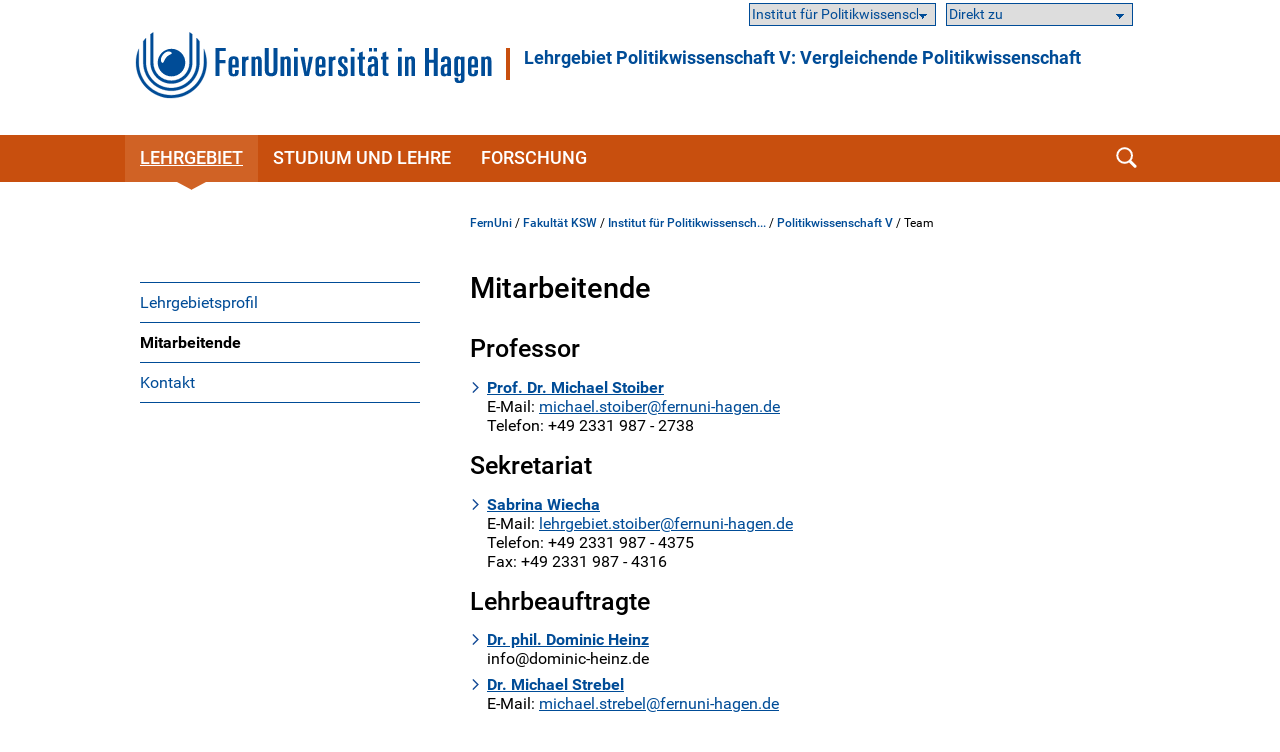

--- FILE ---
content_type: text/html; charset=UTF-8
request_url: https://www.fernuni-hagen.de/polis/lg5/team/
body_size: 31330
content:
<!DOCTYPE html>
<html lang="de">


<head>
    <meta name="GENERATOR" content="IMPERIA 9.2.15" />

    <meta charset="utf-8" />
    <meta http-equiv="X-UA-Compatible" content="IE=edge" />
    <meta name="viewport" content="width=device-width, initial-scale=1" />

    <meta name="description" content=""/>
    <meta name="Keywords" content="" />
    <title>
            Mitarbeitende -
        FernUniversität in Hagen
    </title>
    <meta name="X-Imperia-Live-Info" content="47bcde96-8350-940d-f2f6-206a4271fdd5/1180/68854/68860/237759/69116/71040" />


			


<link href="/static/shared/css/main.css?t=1763454531" rel="stylesheet" media="all" />
<link href="/static/shared/css/slider.css?t=1763454531" rel="stylesheet" media="all" />
<link href="/static/shared/css/responsive.css" rel="stylesheet" media="all" />
<link href="/static/shared/css/map.css" rel="stylesheet" media="all" />
<link href="/static/shared/css/print.css" rel="stylesheet" media="print" />
<link href="/static/shared/css/forms.css" rel="stylesheet" media="screen" />
<link href="/css/bootstrap-icons/bootstrap-icons.min.css" rel="stylesheet">
<script src="/static/shared/js/jquery-3.6.0.min.js"></script>
<script type="module" src="/static/shared/js/fc/widget.module.min.js" async defer></script>
<script nomodule src="/static/shared/js/fc/widget.min.js" async defer></script>







</head>
<body class="ksw">
<!--stopindex-->
	<div id="skipnav" class="noprint">
		<ul>
			<li><a href="#seitentitel">zum Inhalt</a></li>
		</ul>
	</div>



    <header id="fu-header">

        



<div class="fu-container" >
    <div class="fu-row">
        <div class="fu-float-left fu-logo-head">
            <div>
                <a href="/index.shtml">
                    <img src="/static/shared/images/logo_fernuni_hagen.svg" alt="Homepage FernUniversität in Hagen" title="FernUniversität in Hagen" />
                </a>
            </div>
        </div>

        <div class="fu-float-left logoline">
            <span class="logoline-inner">
                <a href="/polis/lg5">Lehrgebiet Politikwissenschaft V: Vergleichende Politikwissenschaft</a>
            </span>
        </div>
    </div>
</div>




        <div class="fu-container" id="fu-mobile-menu">
	<div class="fu-row">
		<div class="fu-col-xs-6 fu-col-sm-6 fu-col-md-6 fu-col-lg-6 fu-align-left">
			<a id="fu-mobile-btn" href="javascript:void(0);" title="Mobile Navigation"><img src="/static/shared/images/icon_menu.svg" alt="Menü Symbol" width="21" height="18" /></a>
		</div>
		<div class="fu-col-xs-6 fu-col-sm-6 fu-col-md-6 fu-col-lg-6 fu-align-right">
			<!-- mobile search icon -->
			<div id="fu-mobile-search-icon-box">
				<a id="fu-mobile-search-icon" href="#"><img src="/static/shared/images/icon_search_blue.svg" alt="Suche einblenden" class="fu-mobile-search-icon" /></a>
			</div>
			<!-- /mobile search icon -->
		</div>
	</div>
</div>

        <nav id="nav-wrapper">
            <div class="fu-container">
                <div class="fu-row">
                    <div class="fu-col-xs-12 fu-clearfix">
                        <div id="nav">
                            <ul class="fu-mainmenu" role="menubar" id="hauptnavigation">
                                            <li class="fu-infoline">
                <div class="fu-row fu-box-infoline">
    <div id="fu-box-audiance" class="fu-col-xs-12 fu-col-md-4 fu-nowrap">
        <select class="fu-select-audiance" onchange="location.href=this.options[this.selectedIndex].value">
            <option value="">Institut für Politikwissenschaft</option>

            <option value="/polis/">Institutshomepage</option>

            <option value="/polis/praesenzen/">Präsenzseminare</option>

        </select>
    </div>
    <div id="fu-box-select-direkt_zu" class="fu-col-xs-12 fu-col-md-4 fu-nowrap">
        <select class="fu-select-direkt_zu" onchange="location.href=this.options[this.selectedIndex].value">
            <option value="">Direkt zu</option>

            <option value="https://moodle-ksw.fernuni-hagen.de/">Moodle</option>

            <option value="https://pos.fernuni-hagen.de/">Prüfungsportal</option>

            <option value="https://vu.fernuni-hagen.de/">Virtueller Studienplatz</option>

            <option value="https://www.ub.fernuni-hagen.de/">Literaturrecherche</option>

        </select>
    </div>
                </div>
            </li>


                                <li class="fu-has-children feu-root-navigation" data-feu-dir="/polis/lg5/" data-sort="100">
                <a class="fu-toggle-arrow fu-arrow-down" href="javascript:void(0);" title="Lehrgebiet Aufklappen" aria-expanded="false">
                    <img src="/static/shared/images/icon_arrow_white_down.svg" title="Lehrgebiet Aufklappen" alt="">
                </a>
                <a class="fu-has-popup" aria-haspopup="true" id="hauptnavigation-punkt-1" href="/polis/lg5/index.shtml" title="Lehrgebiet">Lehrgebiet</a><div class="triangle"><div class="triangle"></div></div><div class="fu-submenu">
    <ul class="fu-submenu-level1">
    
        <li data-feu-dir="/polis/lg5">
            
            <a href="/polis/lg5/profil.shtml" title="Lehrgebietsprofil" class="parent">
                
                    Lehrgebietsprofil
                
            </a>
            
        </li>
    
        <li data-feu-dir="/polis/lg5/team">
            
            <a href="/polis/lg5/team/index.shtml" title="Mitarbeitende" class="parent">
                
                    Mitarbeitende
                
            </a>
            
        </li>
    
        <li data-feu-dir="/polis/lg5">
            
            <a href="/polis/lg5/kontakt.shtml" title="Kontakt" class="parent">
                
                    Kontakt
                
            </a>
            
        </li>
    
    </ul>
</div>
</li><li class="fu-has-children feu-root-navigation" data-feu-dir="/polis/lg5/lehre/" data-sort="200">
                <a class="fu-toggle-arrow fu-arrow-down" href="javascript:void(0);" title="Studium und Lehre Aufklappen" aria-expanded="false">
                    <img src="/static/shared/images/icon_arrow_white_down.svg" title="Studium und Lehre Aufklappen" alt="">
                </a>
                <a class="fu-has-popup" aria-haspopup="true" id="hauptnavigation-punkt-2" href="/polis/lg5/lehre/index.shtml" title="Studium und Lehre">Studium und Lehre</a><div class="triangle"><div class="triangle"></div></div><div class="fu-submenu">
    <ul class="fu-submenu-level1">
    
        <li data-feu-dir="/polis/lg5/lehre">
            
            <a href="/polis/lg5/lehre/abschlussarbeiten.shtml" title="Abschlussarbeiten" class="parent">
                
                    Abschlussarbeiten
                
            </a>
            
        </li>
    
        <li data-feu-dir="/polis/lg5/lehre">
            
            <a href="/polis/lg5/lehre/praesenzseminare.shtml" title="Präsenzseminare" class="parent">
                
                    Präsenzseminare
                
            </a>
            
        </li>
    
    </ul>
</div>
</li><li class="fu-has-children feu-root-navigation" data-feu-dir="/polis/lg5/forschung/" data-sort="300">
                <a class="fu-toggle-arrow fu-arrow-down" href="javascript:void(0);" title="Forschung Aufklappen" aria-expanded="false">
                    <img src="/static/shared/images/icon_arrow_white_down.svg" title="Forschung Aufklappen" alt="">
                </a>
                <a class="fu-has-popup" aria-haspopup="true" id="hauptnavigation-punkt-3" href="/polis/lg5/forschung/index.shtml" title="Forschung">Forschung</a><div class="triangle"><div class="triangle"></div></div><div class="fu-submenu">
    <ul class="fu-submenu-level1">
    
        <li data-feu-dir="/polis/lg5/forschung/projekte">
            
            <a href="/polis/lg5/forschung/projekte/index.shtml" title="Projekte" class="parent">
                
                    Projekte
                
            </a>
            
        </li>
    
        <li data-feu-dir="/polis/lg5/forschung">
            
            <a href="/polis/lg5/forschung/publikationen.shtml" title="Publikationen" class="parent">
                
                    Publikationen
                
            </a>
            
        </li>
    
    </ul>
</div>
</li>
                            </ul>
                        </div>
                        <div id="fu-search-icon-box">
                            <a id="fu-search-icon" href="#"><img src="/static/shared/images/icon_search.svg" alt="Suche einblenden" class="fu-search-icon" /></a>
                        </div>
                    </div>
                </div>
                			<div id="fu-search-form">
				<div class="fu-container">
					<div class="fu-row">
						<div class="fu-col-xs-12">
							<form role="search" method="get" name="search" id="search" action="https://search.fernuni-hagen.de/feu/">
								<input type="text" class="fu-search-input-field" name="query" id="query" size="15" placeholder="Suchbegriff eingeben" tabindex="-1" />
								<input type="hidden" name="page" id="page" value="1" />
								<input type="hidden" name="sort" id="sort" value="mrank" />
								<input type="hidden" name="sortdir" id="sortdir" value="desc" />
								<input type="hidden" name="adsDisplay" id="adsDisplay" value="true" />
								<input type="hidden" name="autoSuggestDisplay" id="autoSuggestDisplay" value="true" />
								<input type="hidden" name="default" id="default" value="AND" />
								<input type="hidden" name="public" id="public" value="true" />
								<input type="hidden" name="relatedQuery" id="relatedQuery" value="false" />
								<input type="hidden" name="sort1" id="sort1" value="relevance" />
								<input type="hidden" name="sortdir1" id="sortdir1" value="desc" />
								<input type="hidden" name="topQuery" id="topQuery" value="false" />
								<input type="hidden" name="tunetemplate" id="tunetemplate" value="WEB" />
		
								<input class="fu-search-submit-button" type="submit" value="Suchen" tabindex="-1" />
							</form>
							<script>
								$(document).ready(function() {
									$('#search').submit(function( event ) {
										if($('#search-query').val() == '') {
										alert( "Bitte einen Suchbegriff in das Suchfeld eingeben!" );
										event.preventDefault();
										}
									});
								});
							</script>
						</div> 
					</div>
				</div>
			</div>
            </div>
        </nav>
    </header>


<div class="fu-container" id="fu-content">
				<div class="fu-row">
					<div class="fu-col-xs-12 fu-clearfix"><!-- tennant: 'shared', realm: 'sidebar', from: 'catmeta', list: 'sidebar_navigation', type: 'content'-->
	<nav id="fu-aside">
    <!-- sidebar -->
    <div aria-label="Untermenü">
        <ul class="fu-sidemenu" role="menu">
        
            <li class="fu-has-children" data-feu-path="/polis/lg5/profil.shtml" data-feu-dir="/polis/lg5" role="menuitem">
                
                <a class="feu-a-submenu" href="/polis/lg5/profil.shtml">
                
                            
                    
                        Lehrgebietsprofil
                    
                </a>
            
        </li>
        
            <li class="fu-has-children" data-feu-path="/polis/lg5/team/index.shtml" data-feu-dir="/polis/lg5/team" role="menuitem">
                
                <a class="feu-a-submenu" href="/polis/lg5/team/index.shtml">
                
                            
                    
                        Mitarbeitende
                    
                </a>
            
        </li>
        
            <li class="fu-has-children" data-feu-path="/polis/lg5/kontakt.shtml" data-feu-dir="/polis/lg5" role="menuitem">
                
                <a class="feu-a-submenu" href="/polis/lg5/kontakt.shtml">
                
                            
                    
                        Kontakt
                    
                </a>
            
        </li>
        
        </ul>
    </div>
    <!-- /sidebar -->
</nav>


<!--startindex-->
            <main id="inhalt" class="fu-main" role="main">
								<!-- tennant: 'lehrgebiete', realm: 'top', from: 'catmeta', list: 'breadcrumb', type: 'content'-->
	<div id="fu-breadcrumb">
<ul id="brotkruemelpfad" class="brotkruemelpfad">
<li><a href="https://www.fernuni-hagen.de">FernUni</a> / </li>
<li><a href="/ksw" title="Fakultät KSW ">Fakultät KSW</a> / </li>
<li><a href="/polis" title="Institut für Politikwissenschaft ">Institut für Politikwissensch...</a> / </li>
<li><a href="/polis/lg5" title="Politikwissenschaft V ">Politikwissenschaft V</a> / </li>
<li>Team</li>
</ul>
</div>
	<!-- tennant: 'lehrgebiete', realm: 'main', from: 'catmeta', list: 'mitarbeiterliste,mitarbeiterseite,show_darstellung_mitarb_pub,autor', type: 'content'-->
            <h1 id="seitentitel">Mitarbeitende</h1>


<!--IACTIVE:puzzler_lehrgebiete_mitarbeiterliste.pl-->
<h2>Professor</h2>
<ul class="fu-link-list">
<!-- michael.stoiber.shtml -->
<li><strong><a href="/polis/lg5/team/michael.stoiber.shtml">Prof. Dr. Michael Stoiber</a></strong><br />E-Mail: <a href="#" data-mt="bWljaGFlbC5zdG9pYmVyQGZlcm51bmktaGFnZW4uZGU=" class="fu-mail">michael.stoiber</a><br />Telefon: +49 2331 987 - 2738</li>
</ul>
<h2>Sekretariat</h2>
<ul class="fu-link-list">
<!-- sabrina.kaestner-sieling.shtml -->
<li><strong><a href="/polis/lg5/team/sabrina.kaestner-sieling.shtml">Sabrina Wiecha</a></strong><br />E-Mail: <a href="#" data-mt="bGVocmdlYmlldC5zdG9pYmVyQGZlcm51bmktaGFnZW4uZGU=" class="fu-mail">lehrgebiet.stoiber</a><br />Telefon: +49 2331 987 - 4375<br />Fax: +49 2331 987 - 4316</li>
</ul>
<h2>Lehrbeauftragte</h2>
<ul class="fu-link-list">
<!-- dominic.heinz.shtml -->
<li><strong><a href="/polis/lg5/team/dominic.heinz.shtml">Dr. phil. Dominic Heinz</a></strong><br />info@dominic-heinz.de</li>
<!-- michael.strebel.shtml -->
<li><strong><a href="/polis/lg5/team/michael.strebel.shtml">Dr. Michael Strebel</a></strong><br />E-Mail: <a href="#" data-mt="bWljaGFlbC5zdHJlYmVsQGZlcm51bmktaGFnZW4uZGU=" class="fu-mail">michael.strebel</a></li>
</ul>
<h2>Wissenschaftliche Mitarbeiterinnen und Mitarbeiter</h2>
<ul class="fu-link-list">
<!-- dennis.kurrek.shtml -->
<li><strong><a href="/polis/lg5/team/dennis.kurrek.shtml">Dennis Kurrek</a></strong><br />E-Mail: <a href="#" data-mt="ZGVubmlzLmt1cnJla0BmZXJudW5pLWhhZ2VuLmRl" class="fu-mail">dennis.kurrek</a><br />Telefon: 02331-9874315</li>
<!-- marco.lipinski.shtml -->
<li><strong><a href="/polis/lg5/team/marco.lipinski.shtml">Marco Lipinski</a></strong><br />E-Mail: <a href="#" data-mt="bWFyY28ubGlwaW5za2lAZmVybnVuaS1oYWdlbi5kZQ==" class="fu-mail">marco.lipinski</a><br />Telefon: 02331-9872560</li>
<!-- galina.selivanova.shtml -->
<li><strong><a href="/polis/lg5/team/galina.selivanova.shtml">Dr. Galina Selivanova</a></strong><br />E-Mail: <a href="#" data-mt="Z2FsaW5hLnNlbGl2YW5vdmFAZmVybnVuaS1oYWdlbi5kZQ==" class="fu-mail">galina.selivanova</a></li>
</ul>
<h2>Wissenschaftliche Online-Tutorinnen und -Tutoren</h2>
<ul class="fu-link-list">
<!-- goenuel.aydin-canpolat.shtml -->
<li><strong><a href="/polis/lg5/team/goenuel.aydin-canpolat.shtml">Dr. Gönül Aydin-Canpolat</a></strong><br />E-Mail: <a href="#" data-mt="Z29lbnVlbC5heWRpbi1jYW5wb2xhdEBmZXJudW5pLWhhZ2VuLmRl" class="fu-mail">goenuel.aydin-canpolat</a></li>
<!-- birthe.gerling.shtml -->
<li><strong><a href="/polis/lg5/team/birthe.gerling.shtml">Adrian Krieger</a></strong><br />E-Mail: <a href="#" data-mt="YWRyaWFuLmtyaWVnZXJAZmVybnVuaS1oYWdlbi5kZQ==" class="fu-mail">adrian.krieger</a></li>
</ul>
<h2>Ehemalige Mitarbeiterinnen und Mitarbeiter</h2>
<ul class="fu-link-list"><!-- stephan.adolphy.shtml -->
<li><strong>Stephan Blankenaufulland</strong></li>
<!-- hinzmann.anna.shtml -->
<li><strong><a href="/polis/lg5/team/hinzmann.anna.shtml">Anna Hinzmann</a></strong></li>
<!-- esther.bruening.shtml -->
<li><strong>Esther Mara Brüning</strong></li>
<!-- axel.dabitsch.shtml -->
<li><strong><a href="/polis/lg5/team/axel.dabitsch.shtml">Axel Dabitsch</a></strong></li>
<!-- tobias.fuhrmann.shtml -->
<li><strong>Dipl.-Pol. Tobias Fuhrmann</strong></li>
<!-- brit.harder.shtml -->
<li><strong><a href="/polis/lg5/team/brit.harder.shtml">Brit Harder</a></strong></li>
<!-- marie.heinelt.shtml -->
<li><strong><a href="/polis/lg5/team/marie.heinelt.shtml">Dr. Marie-Sophie Heinelt</a></strong></li>
<!-- berenike.holst.shtml -->
<li><strong>Berenike Holst</strong></li>
<!-- Cansu.Ipek.shtml -->
<li><strong>Cansu Ipek</strong></li>
<!-- dorthe.michel.shtml -->
<li><strong>Dorthe Michel</strong></li>
<!-- dorothee.de.neve.shtml -->
<li><strong><a href="/polis/lg5/team/dorothee.de.neve.shtml">PD Dr. Dorothée de Nève</a></strong></li>
<!-- stephan.ortmann.shtml -->
<li><strong><a href="/polis/lg5/team/stephan.ortmann.shtml">Dr. Stephan Ortmann</a></strong></li>
<!-- saskia.rabe.shtml -->
<li><strong>Saskia Rabe</strong></li>
<!-- lisa.schaefer.shtml -->
<li><strong><a href="/polis/lg5/team/lisa.schaefer.shtml">Lisa Schäfer</a></strong></li>
<!-- tiziana.sepe.shtml -->
<li><strong>Tiziana Sepe</strong></li>
<!-- theresia.smolka.shtml -->
<li><strong><a href="/polis/lg5/team/theresia.smolka.shtml">Theresia Smolka</a></strong></li>
<!-- katharina.storch.shtml -->
<li><strong><a href="/polis/lg5/team/katharina.storch.shtml">Katharina Storch </a></strong><br />E-Mail: <a href="#" data-mt="a2F0aGFyaW5hLnN0b3JjaEBmZXJudW5pLWhhZ2VuLmRl" class="fu-mail">katharina.storch</a></li>
</ul>

<!--/IACTIVE:puzzler_lehrgebiete_mitarbeiterliste.pl-->



<!-- Nur Mitarbeiterseite, nicht die Übersichtsseite und nicht Abwesenheit -->
<!--
[an error occurred while processing this directive]
-->

<div class="clear fu-editorial">
        <a href="#" data-mt="bGVocmdlYmlldC5zdG9pYmVyQGZlcm51bmktaGFnZW4uZGU=" class="">Politikwissenschaft V</a>

                | 02.04.2025
</div>


						</main>
					</div>
				</div>
			</div>
<!--stopindex-->



                    <footer>
            <div class="fu-container">
		        <div class="fu-row"> <div class="fu-col-xs-12 fu-col-sm-12 fu-col-lg-7"> <div class="fu-col-xs-12 fu-col-sm-6"> <h2>Kontakt</h2> <ul> <li class="fu-margin-bottom-20">FernUniversit&auml;t in Hagen<br /> Universit&auml;tsstra&szlig;e 47<br /> 58097 Hagen</li> <li>Telefon: <a href="tel:+4923319872444">+49 2331 987-2444</a></li> <li>E-Mail: <a href="#" data-mt="aW5mb0BmZXJudW5pLWhhZ2VuLmRl" class="fu-mail">info</a></li> </ul> </div> <div class="fu-col-xs-12 fu-col-sm-6"> <ul> <li class="fu-margin-top-40"><a href="/service/kontakt.shtml">Kontaktseite</a></li> <li><a href="/service/campusplan-anfahrt.shtml">Campusplan &amp; Anfahrt</a></li> <li><a href="https://www.fernuni-hagen.de/sc/fb">Feedback &amp; Kritik</a></li> <li><a href="https://www.fernuni-hagen.de/hinweisgeberschutzgesetz/gesetz.shtml">Meldestelle f&uuml;r Hinweise</a></li> <li class="fu-margin-bottom-20"><a href="https://staffsearch.fernuni-hagen.de/">Personensuche</a></li> <li><a href="/universitaet/kommunikation.shtml">Pressestelle / Marketing</a></li> </ul> </div> </div> <div class="fu-col-xs-12 fu-col-sm-12 fu-col-lg-5"> <div class="fu-col-xs-12 fu-col-sm-6 fu-col-lg-8"> <h2>Webseite</h2> <ul> <li><a href="/universitaet/aktuelles/index.shtml">Aktuelles</a></li> <li class="fu-margin-bottom-20"><a href="/universitaet/veranstaltungen/index.shtml">Veranstaltungen</a></li> <li><a href="/universitaet/karriere.shtml">Karriere</a></li> <li><a href="https://shop.fernuni-hagen.de/">Onlineshop</a></li> <li><a href="/universitaet/presse/socialmedia.shtml"><span lang="en">Social Media</span></a></li> <li><a href="https://www.stadt-der-fernuni.de/"><span lang="en">Kooperationen Stadt Hagen</span></a></li> </ul> </div> <div class="fu-col-xs-12 fu-col-sm-6 fu-col-lg-4"> <ul> <li class="fu-margin-top-40"><a href="/service/abisz.shtml">Themen A-Z</a></li> <li class="fu-margin-bottom-20"><a href="/service/erklaerung-barrierefreiheit.shtml">Barrierefrei</a></li> <li><a href="/service/datenschutz.shtml">Datenschutzerkl&auml;rung</a></li> <li><a href="/universitaet/themen/datenschutz.shtml">Datenschutzbeauftragter</a></li> <li><a href="/service/impressum.shtml">Impressum</a></li> </ul> </div> </div> </div>
            </div>
        </footer>




                    <div id="fu-footer-map">
            <div class="fu-container">
                <div class="fu-row">
                    <div class="fu-col-xs-12 fu-col-sm-12 fu-col-lg-3">
                        <img class="logo" src="/static/shared/images/logo_fernuni_hagen_fuss.svg" alt="Logo FernUniversität in Hagen" title="Logo FernUniversität in Hagen">
                    </div>
                    <div class="fu-col-xs-12 fu-col-sm-12 fu-col-lg-9">
                        <a href="#" id="fu-footer-map-btn">Standorte - Auch in Ihrer Nähe <img src="/static/shared/images/icon_arrow_white_down.svg" alt="Karte Aufklappen" class="fu-footer-map-btn-image" /></a>
                    </div>
                </div>
            </div>
        </div>
        <div id="fu-footer-map-content-new" class="fu-container">

	<script src="/static/shared/js/iD-pinmap.js"></script>
	<div class="iDpinmap" data-zoom="12" data-min-zoom="1" data-max-zoom="19" data-height="500" data-maxwidth="680">
		<ul class="iDpinmap-list" style="display:none">

			<li data-lat="47.498448" data-lng="19.0588512" data-icon="0" class="iDpinmap-item">
				<div class="iDpinmap-text">
					<h3>Fernstudienzentrum Budapest</h3>
					<div>Madách Imre út 13-14. "A" épület IV. emelet<br />1075 Budapest<br /><br /></div>
					<a href="/budapest">
							<div>Homepage</div>
					</a>
				</div>
			</li>

			<li data-lat="48.2104183" data-lng="16.380732" data-icon="0" class="iDpinmap-item">
				<div class="iDpinmap-text">
					<h3>JKU Zentrum für Fernstudien Wien</h3>
					<div>Ehemalige Postsparkasse<br />Wiesingerstraße 4, 2. Stock<br />A-1010 Wien</div>
					<a href="https://www.jku.at/zentrum-fuer-fernstudien/kontakt/wien/">
							<div>Homepage</div>
					</a>
				</div>
			</li>

			<li data-lat="48.3375926" data-lng="14.3219552" data-icon="0" class="iDpinmap-item">
				<div class="iDpinmap-text">
					<h3>Studienzentrum Linz</h3>
					<div>Altenbergerstraße 69<br />A-4040 Linz</div>
					<a href="https://www.jku.at/zentrum-fuer-fernstudien/kontakt/linz/">
							<div>Homepage</div>
					</a>
				</div>
			</li>

			<li data-lat="46.6112304" data-lng="13.8832562" data-icon="0" class="iDpinmap-item">
				<div class="iDpinmap-text">
					<h3>Studienzentrum Villach</h3>
					<div>Europastraße 4<br />A-9524 Villach</div>
					<a href="https://www.jku.at/zentrum-fuer-fernstudien/kontakt/villach/">
							<div>Homepage</div>
					</a>
				</div>
			</li>

			<li data-lat="47.4302211" data-lng="12.8310335" data-icon="0" class="iDpinmap-item">
				<div class="iDpinmap-text">
					<h3>Studienzentrum Saalfelden (Salzburg)</h3>
					<div>Leogangerstraße 51a<br />A-5760 Saalfelden am Steinernen Meer</div>
					<a href="https://www.jku.at/zentrum-fuer-fernstudien/kontakt/saalfelden/">
							<div>Homepage</div>
					</a>
				</div>
			</li>

			<li data-lat="48.14753445" data-lng="11.56770535" data-icon="0" class="iDpinmap-item">
				<div class="iDpinmap-text">
					<h3>Campus München</h3>
					<div>Arcisstraße19 <br />80333 München</div>
					<a href="/stz/muenchen">
							<div>Homepage</div>
					</a>
				</div>
			</li>

			<li data-lat="49.4606954" data-lng="11.0833244" data-icon="0" class="iDpinmap-item">
				<div class="iDpinmap-text">
					<h3>Campus Nürnberg</h3>
					<div>Pirckheimerstraße 68<br />90408 Nürnberg</div>
					<a href="/stz/nuernberg">
							<div>Homepage</div>
					</a>
				</div>
			</li>

			<li data-lat="51.33866" data-lng="12.377462" data-icon="0" class="iDpinmap-item">
				<div class="iDpinmap-text">
					<h3>Campus Leipzig</h3>
					<div>Universitätsstraße 16<br />04109 Leipzig</div>
					<a href="/stz/leipzig">
							<div>Homepage</div>
					</a>
				</div>
			</li>

			<li data-lat="52.5042966" data-lng="13.3302405" data-icon="0" class="iDpinmap-item">
				<div class="iDpinmap-text">
					<h3>Campus Berlin</h3>
					<div>Kurfürstendamm 21 (3. OG)<br />Gebäudekomplex „Neues Kranzler Eck“ <br />10719 Berlin </div>
					<a href="/stz/berlin">
							<div>Homepage</div>
					</a>
				</div>
			</li>

			<li data-lat="47.50293335" data-lng="9.7497679" data-icon="0" class="iDpinmap-item">
				<div class="iDpinmap-text">
					<h3>Studienzentrum Bregenz</h3>
					<div>Belruptstraße 10<br />A-6900 Bregenz</div>
					<a href="https://www.jku.at/zentrum-fuer-fernstudien/kontakt/bregenz/">
							<div>Homepage</div>
					</a>
				</div>
			</li>

			<li data-lat="48.8135892" data-lng="9.1784823" data-icon="0" class="iDpinmap-item">
				<div class="iDpinmap-text">
					<h3>Campus Stuttgart</h3>
					<div>Leitzstraße 45 <br />70469 Stuttgart<br /><a href="/stz/stuttgart">Homepage</a><br /><br><br /><strong>Service Schweiz</strong></div>
					<a href="/schweiz">
							<div>Homepage</div>
					</a>
				</div>
			</li>

			<li data-lat="49.0057621" data-lng="8.4040887" data-icon="0" class="iDpinmap-item">
				<div class="iDpinmap-text">
					<h3>Campus Karlsruhe</h3>
					<div>Kriegsstraße 100<br />76133 Karlsruhe</div>
					<a href="/stz/karlsruhe">
							<div>Homepage</div>
					</a>
				</div>
			</li>

			<li data-lat="50.1051539" data-lng="8.6953988" data-icon="0" class="iDpinmap-item">
				<div class="iDpinmap-text">
					<h3>Campus Frankfurt/Main</h3>
					<div>Walther-von-Cronberg-Platz 16<br />60594 Frankfurt/Main</div>
					<a href="/stz/frankfurt">
							<div>Homepage</div>
					</a>
				</div>
			</li>

			<li data-lat="50.6966979" data-lng="7.14303495000001" data-icon="0" class="iDpinmap-item">
				<div class="iDpinmap-text">
					<h3>Campus Bonn</h3>
					<div>Gotenstraße 161<br />53175 Bonn </div>
					<a href="/stz/bonn">
							<div>Homepage</div>
					</a>
				</div>
			</li>

			<li data-lat="51.1973932" data-lng="6.695465" data-icon="0" class="iDpinmap-item">
				<div class="iDpinmap-text">
					<h3>Campus Neuss</h3>
					<div>Brückstraße 1<br />41460 Neuss</div>
					<a href="/stz/neuss">
							<div>Homepage</div>
					</a>
				</div>
			</li>

			<li data-lat="53.5446863" data-lng="10.0196161999633" data-icon="0" class="iDpinmap-item">
				<div class="iDpinmap-text">
					<h3>Campus Hamburg</h3>
					<div>Amsinckstraße 57<br />20097 Hamburg </div>
					<a href="/stz/hamburg">
							<div>Homepage</div>
					</a>
				</div>
			</li>

			<li data-lat="52.3211687" data-lng="9.8190961" data-icon="0" class="iDpinmap-item">
				<div class="iDpinmap-text">
					<h3>Campus Hannover</h3>
					<div>Expo Plaza 11<br />30539 Hannover</div>
					<a href="/stz/hannover">
							<div>Homepage</div>
					</a>
				</div>
			</li>

			<li data-lat="51.9515744" data-lng="7.17264" data-icon="0" class="iDpinmap-item">
				<div class="iDpinmap-text">
					<h3>Campus Coesfeld</h3>
					<div>Osterwicker Straße 29<br />48653 Coesfeld</div>
					<a href="/stz/coesfeld">
							<div>Homepage</div>
					</a>
				</div>
			</li>

			<li data-lat="51.3771238" data-lng="7.4948796" data-icon="0" class="iDpinmap-item">
				<div class="iDpinmap-text">
					<h3>Campus  Hagen</h3>
					<div>Universitätsstraße 11<br />58097 Hagen</div>
					<a href="/stz/hagen">
							<div>Homepage</div>
					</a>
				</div>
			</li>

		</ul>
	</div>
	<div class="text-default">
		<div class="fu-row"> <div class="fu-col-xs-12 fu-col-sm-12 fu-col-md-6 fu-col-lg-6"> <h3>Campusstandorte in Deutschland</h3> <ul class="fu-link-list"> <li><a href="/stz/berlin"><strong>Campus Berlin</strong></a></li> <li><a href="/stz/bonn"><strong>Campus Bonn</strong></a></li> <li><a href="/stz/coesfeld"><strong>Campus Coesfeld</strong></a></li> <li><a href="/stz/frankfurt"><strong>Campus Frankfurt am Main</strong></a></li> <li><a href="/stz/hagen"><strong>Campus Hagen</strong></a></li> <li><a href="/stz/hamburg"><strong>Campus Hamburg</strong></a></li> <li><a href="/stz/hannover"><strong>Campus Hannover</strong></a></li> <li><a href="/stz/karlsruhe"><strong>Campus Karlsruhe</strong></a></li> <li><a href="/stz/leipzig"><strong>Campus Leipzig</strong></a></li> <li><a href="/stz/muenchen"><strong>Campus M&uuml;nchen</strong></a></li> <li><a href="/stz/neuss"><strong>Campus Neuss</strong></a></li> <li><a href="/stz/nuernberg"><strong>Campus N&uuml;rnberg</strong></a></li> <li><a href="/stz/stuttgart"><strong>Campus Stuttgart</strong></a></li> </ul> </div> <div class="fu-col-xs-12 fu-col-sm-12 fu-col-md-6 fu-col-lg-6"> <h3>&Ouml;sterreich</h3> <ul class="fu-link-list"> <li><a href="https://www.jku.at/zentrum-fuer-fernstudien/"><strong>Zentrum f&uuml;r Fernstudien &Ouml;sterreich</strong></a> <ul> <li><a href="https://www.jku.at/zentrum-fuer-fernstudien/kontakt/bregenz">Bregenz</a></li> <li><a href="https://www.jku.at/zentrum-fuer-fernstudien/kontakt/linz">Linz</a></li> <li><a href="https://www.jku.at/zentrum-fuer-fernstudien/kontakt/wien">Wien</a></li> <li><a href="https://www.jku.at/zentrum-fuer-fernstudien/kontakt/saalfelden">Saalfelden</a></li> <li><a href="https://www.jku.at/zentrum-fuer-fernstudien/kontakt/villach">Villach</a></li> </ul> </li> </ul> <h3>Schweiz</h3> <ul class="fu-link-list"> <li><a href="/stz/schweiz/"><strong>Service Schweiz</strong></a></li> </ul> <h3>Ungarn</h3> <ul class="fu-link-list"> <li><a href="/stz/budapest"><strong>Fernstudienzentrum Budapest</strong></a></li> </ul> </div> </div>
	</div>

        </div>









<a href="#" class="fu-scrollToTop" style="display: inline;"><img src="/static/shared/images/btn_scrolltotop.svg" alt="nach oben"></a>

<script src="/static/shared/js/lightslider-1.1.6.min.js" ></script>

<script src="/static/shared/js/main.js" ></script>

<script src="/static/shared/js/fresco.js"></script>
<script src="/static/shared/js/carousel-script.js?t=1763454531"></script>

<script src="/static/shared/js/jquery.magnific-popup.min.js" ></script>


<script src="/static/shared/js/smk-accordion.js" ></script>

<script src="/static/shared/js/fileupload.js" ></script>

<script src="/static/shared/js/leaflet/leaflet.js"></script>





<!-- Matomo -->
<script type="text/javascript">
    var _paq = window._paq = window._paq || [];
    /* tracker methods like "setCustomDimension" should be called before "trackPageView" */
    _paq.push(["setDocumentTitle", document.domain + "/" + document.title]);
    _paq.push(["setCookieDomain", "*.www.fernuni-hagen.de"]);
    _paq.push(["setDomains", ["*.www.fernuni-hagen.de"]]);
    _paq.push(['trackPageView']);
    _paq.push(['enableLinkTracking']);
    _paq.push(['enableHeartBeatTimer']);    
    (function() {
      var u="//analytics.fernuni-hagen.de/matomo/";
      _paq.push(['setTrackerUrl', u+'matomo.php']);
      _paq.push(['setSiteId', '1']);
      var d=document, g=d.createElement('script'), s=d.getElementsByTagName('script')[0];
      g.type='text/javascript'; g.async=true; g.src=u+'matomo.js'; s.parentNode.insertBefore(g,s);
    })();
  </script>
  <!-- End Matomo Code -->
  












</body>




</html>
<!-- IMPERIA 9.2.15 ACTIVE XTENSION 12.12.2025 05:46:46 -->


--- FILE ---
content_type: text/css
request_url: https://www.fernuni-hagen.de/static/shared/css/responsive.css
body_size: 21297
content:
/* responsive-tabs.css */

/* REQUIRED for core functionality */
.mobile-nav-arrow {
    display: none;
}

.responsive-tabs__heading {
	display: none;
}

.responsive-tabs__list__item {
	display: inline-block;
	cursor: pointer;
	margin-bottom: 0.1em;
}

.responsive-tabs h3 button {
	padding: 0.2em 0;
}

.responsive-tabs h3:focus button {
	outline: 1px dotted #333;
}

.responsive-tabs__list__item:focus span {
	outline: 2px dotted #eee;
}

@media (max-width: 767px) {
	.responsive-tabs__list {
		display: none;
	}
	.responsive-tabs__heading {
		display: block;
		cursor: pointer;
	}
	.responsive-tabs__panel--closed-accordion-only {
		display: none;
	}
	.responsive-tabs__heading button {
		border: none;
		background: none;
		margin: 0;
		padding: 0;
		text-align: left;
	}
}

@media (min-width: 768px) {
	.responsive-tabs__panel--closed-accordion-only {
		display: block !important;
	}
}

/* END - Required for core functionality */

/* OPTIONAL - Basic Skin */

.responsive-tabs-wrapper {
	clear: both;
	zoom: 1;
}

.responsive-tabs-wrapper:before, .responsive-tabs-wrapper:after {
	content: "";
	display: table;
}

.responsive-tabs-wrapper:after {
	clear: both;
}

.responsive-tabs__heading:focus, .responsive-tabs__list__item:focus {
	outline: 1px solid #ccc;
}

.responsive-tabs__heading--active:focus, .responsive-tabs__list__item--active:focus {
	outline: none !important;
}

.responsive-tabs__list {
	font-size: 1em;
	margin: 1em 0 0 0;
	padding: 0;
	border-bottom: 1px solid #ddd;
	padding-bottom: 0.1em;
	line-height: 15px;
	color: #fff;
}

.responsive-tabs__list__item {
	background: #004c97;
	padding: 1em 0.625em;
	margin-right: 0.5em;
	border: 1px solid #004c97;
}

.responsive-tabs__list__item--active, .responsive-tabs__list__item--active:hover {
	background: #447ab1;
	border: 1px solid #447ab1;
	text-decoration: underline;
}

.responsive-tabs__panel {
	border: 1px solid #004c97;
	padding: 1.25em;
	margin-bottom: 1.875em;
}

@media (max-width: 767px) {
	.responsive-tabs__heading {
		background-color: #fff;
		color: #000;
		margin: 0.8em 0;
		padding: 0.1em 0;
		/*font-size: 1.2em;*/
		font-weight: normal;
		border-top: 1px solid #004c97;
		border-bottom: 1px solid #004c97;
		position: relative;
	}
	.responsive-tabs__heading:after {
		content: "";
		display: block;
		width: 1.25em;
		height: 1.25em;
		float: right;
		background: url(../images/icon_arrow_accordion_down.svg) no-repeat;
		position: absolute;
		right: 0;
		/*top: 0.1em;*/
		-webkit-background-size: cover;
		-moz-background-size: cover;
		-o-background-size: cover;
	}
	.responsive-tabs__heading:hover, .responsive-tabs__heading--active:hover {}
	.responsive-tabs__heading--active {
		background: #fff;
		border-bottom: none;
	}
	.responsive-tabs__heading--active:after {
		background: url(../images/icon_arrow_accordion_up.svg) no-repeat;
		position: absolute;
		right: 0;
		top: 0.1em;
		-webkit-background-size: cover;
		-moz-background-size: cover;
		-o-background-size: cover;
		background-size: cover;
	}
	.responsive-tabs__list {
		margin: 0;
	}
	.responsive-tabs__panel {
        border: none;
		padding: 0;
		margin-bottom: 0;
	}
    .responsive-tabs__panel--active {
		border-bottom: 1px solid #004c97;
    }
}

@media (max-width: 480px) {
	.responsive-tabs__heading {
		font-size: 1.25em;
	}
	.responsive-tabs__heading:after {
		top: 0.25em;
	}
	.responsive-tabs__heading button {
		border: none;
		background: none;
		margin: 0;
		padding: 0;
		text-align: left;
	}
	.responsive-tabs__heading button:focus {
		outline: 0;
	}
}

@media (max-width: 320px) {
	.responsive-tabs__heading {
		font-size: 1em;
	}
	.responsive-tabs__heading:after {
		top: 0.1em;
	}
	.responsive-tabs__heading button {
		border: none;
		background: none;
		margin: 0;
		padding: 0;
		text-align: left;
	}
	.responsive-tabs__heading button:focus {
		outline: 0;
	}
}

/* END - Optional - Basic Skin */

/* \responsive-tabs.css */

/* responsive.css */

/* Media queries */

/* Hide elements */

.fu-mobile-search, .fu-mobile-language, .fu-mobile-audiance, .fu-mobile-direkt_zu {
	display: none;
}

#fu-mobile-menu {
	display: none;
	padding-top: 8px;
	padding-bottom: 0px;
}

#fu-mobile-menu-fakultaet-mui {
	display: none;
	padding-top: 0.625em;
	padding-bottom: 0.625em;
	background: #006985;
	color: #fff;
}

.fu-toggle-arrow {
	display: inline;
	position: static;
	float: right;
	width: 2.5rem;
	/*height: 2.5em;*/
	cursor: pointer;
}

#nav .fu-toggle-arrow img {
	padding-top: 0.625em;
}

#nav ul.fu-mainmenu>li.feu-root-navigation>ul>li>a.fu-arrow-up, #nav ul.fu-mainmenu>li.feu-root-navigation>ul>li>a.fu-arrow-up:active, #nav ul.fu-mainmenu>li.feu-root-navigation>ul>li>a.fu-arrow-up:hover {
	background: no-repeat url('/static/shared/images/icon_arrow_blue_up.svg') 13px 15px;
}

#nav ul.fu-mainmenu>li.feu-root-navigation>ul>li>a.fu-arrow-down, #nav ul.fu-mainmenu>li.feu-root-navigation>ul>li>a.fu-arrow-down:active, #nav ul.fu-mainmenu>li.feu-root-navigation>ul>li>a.fu-arrow-down:hover {
	background: no-repeat url('/static/shared/images/icon_arrow_blue_down.svg') 13px 15px;
}

#nav ul.fu-mainmenu>li.fu-focus-active>a {
	/* background: #2f6daa; */
	text-decoration: underline;
}

#skipnav-mobile {
	display: none !important;
}

@media all and (min-width: 62.01em) {
	#nav .fu-toggle-arrow {
		display: none !important;
	}
	#nav ul.fu-submenu-level2 {
		display: none !important;
	}
}

#nav .fu-submenu-level1 li a.parent {
	position: relative;
	overflow: hidden;
}

#nav .fu-submenu-level1 li a.parent img {
	position: absolute;
	right: 0em;
	top: 0px;
	padding: 0.85em 0.7em 0.8em 0.725em;
	border: 1px solid #fff;
	border-top: 1px solid #ccc;
	border-bottom: 1px solid #ccc;
	display: none;
	float: right;
	border-left: 1px solid #ffffff;
	padding-bottom: 5em;
}

#nav ul.fu-submenu-level2>li>a.active {
	text-decoration: underline;
	font-weight: bold;
}

@media all and (max-width: 66.00em) {
	.fu-infoline {
		left: 28em;
	}
}

@media all and (max-width: 62.00em) {
    #homepage_inhalt {
        margin-top: .2em;
    }
	#nav .fu-submenu-level1 li a.parent img {
		display: inline;
	}
	.fu-logo {
		padding: 0.625em 0 0.625em 0;
		height: auto;
	}
	.fu-fixed-header {
		position: static;
		background: none !important;
	}
	.fu-logo-head {
		max-width: 50%;
		padding-left: 0.4em;
	}
	.logoline {
		clear: left;
		margin-left: 0.4em;
	}
	.logoline.logopicture {
		clear: none;
		width: 50%;
		padding-right: 0.4em;
		margin-top: 0;
		margin-left: 0;
	}
	.logoline-inner {
		border: none;
		margin-left: 0;
		padding-left: 0;
		max-height: none;
	}
	.logoline.logopicture img {
		padding-top: 3px;
	}
	.fu-infoline {
		position: unset;
		height: auto;
		display: block;
		background-color: #fff !important;
		/* border-top: 1px solid #000 !important; */
	}
	.fu-infoline .fu-box-infoline {
        width: 100%;
		display: inline-block;
        margin-left: 0px;
        margin-right: 0px;
	}
	.fu-box-infoline>div {
		margin-top: .3em;
	}
	.fu-active .triangle {
		display: none;
	}
	#hauptnavigation #fu-box-select-direkt_zu, #hauptnavigation #fu-box-language-selection {
		display: block;
	}
	#hauptnavigation #fu-box-language-selection a {
		color: #004c97;
	}
	#fu-header #fu-mobile-menu, #nav-wrapper>.fu-container {
		margin-top: 0;
		padding-bottom: 1px;
	}
	#fu-aside {
		float: none;
		display: none;
	}
	.fu-main {
		margin-left: 0;
	}
	#skipnav-mobile {
		display: block !important;
	}
	#skipnav-desktop {
		display: none !important;
	}
	/* Flexslider */
	.flex-caption {
		top: 1.562em;
	}
	.flex-caption-inner {
		border-bottom-right-radius: 5.625em;
		width: 15.625em;
		height: auto;
		padding: 1.875em 1.25em 4.375em 1.25em;
	}
	.flex-caption h2 {
		font-size: 1.5em;
		margin-top: 0;
		padding: 0;
	}
	/* Header + Navigation */
	#fu-box-select-audiance, #fu-box-select-direkt_zu, #fu-box-language-selection, #fu-box-login {
		display: none;
	}
	#fu-box-audiance {
		background-position-y: 6px;
		background-position-x: 6px;
	}
	#fu-box-select-direkt_zu {
		background-position-y: 7px;
		background-position-x: 7px;
	}
    #fu-box-audiance, #fu-box-select-direkt_zu, #fu-box-language-selection {
        padding-left: 0px;
        padding-right: 0px;
    }
	#fu-mobile-menu, #fu-mobile-menu-fakultaet-mui, .fu-toggle-arrow {
		display: block;
	}
	#fu-header {
		height: auto;
		z-index: 10;
	}
	.fu-container-nav {
		padding-left: 0;
		padding-right: 0;
	}
	.fu-columns-nav {
		float: none;
		padding-left: 0;
		padding-right: 0;
	}
	#nav-wrapper {
		background: none;
		height: auto;
		margin-bottom: 0;
	}
	#nav-wrapper.fu-nav-fakultaet-mui {
		background: none;
		border-bottom: none;
	}
	.fu-container-nav {
		padding-left: 0;
		padding-right: 0;
		margin-left: 0;
		margin-right: 0;
	}
	.fu-container-nav .fu-row {
		margin-left: 0;
		margin-right: 0;
	}
	.fu-container-nav .fu-row .fu-col-xs-12 {
		padding-left: 0;
		padding-right: 0;
	}
	#nav {
		float: none;
		display: none;
	}
	#nav ul.fu-mainmenu {
		margin: 0 0 0 0;
	}
	#nav ul.fu-mainmenu>li {
		float: none;
		width: 100%;
		background: #004c97;
		line-height: 2.5em;
		border-top: 1px solid #fff;
	}
	#nav ul.fu-mainmenu>li.fu-active {
		padding-bottom: 0;
		margin-bottom: 0;
		background: #2f6daa;
	}
	#nav ul.fu-mainmenu>li.fu-active>a:after {
		content: none;
	}
	#nav ul.fu-mainmenu>li>a {
		padding: 0 0.625em;
		display: inline-block;
		line-height: 2.5em;
	}
	#nav ul.fu-mainmenu>li>a:hover, #nav ul.fu-mainmenu>li>a:focus {
		background: #2f6daa;
		text-decoration: underline;
	}
	#nav ul.fu-submenu-level1 {
		display: none;
		margin-top: 0;
		margin-bottom: 0;
		-webkit-column-count: auto;
		-moz-column-count: auto;
		column-count: auto;
	}
	#nav ul.fu-submenu-level1>li {
		line-height: 1.5em;
		width: 100%;
		background: #CCCCCC;
		border-top: 1px solid #fff;
	}
	#nav ul.fu-submenu-level1>li>a {
		padding: 0.5em 0.75em;
		color: #004c97;
	}
    #nav ul.fu-submenu-level1>li>a:hover,
    #nav ul.fu-submenu-level1>li>a:focus {
        background: #E4E4E4;
	}
	#nav ul.fu-mainmenu>li>a, #nav ul.fu-submenu-level1>li>a {
        display: flex;
        margin-left: 0.05em;
	}
	#nav ul.fu-submenu-level2>li {
		line-height: 1.5em;
		width: 100%;
		background: #E4E4E4;
		border-top: 1px solid #fff;
		padding-left: 1em;
	}
	#nav ul.fu-submenu-level2>li>a {
		padding: 0.5em 0.625em;
		color: #004c97;
	}
	/*PGR*/
	#nav ul.fu-submenu-level2>li>a {
		display: block;
	}
	/*Position Pfeile korrigieren*/
	#nav ul li ul li a.fu-toggle-arrow img {
		padding-left: 2px;
	}
	#nav .fu-toggle-arrow img {
		padding-top: 0.3em;
		height: 1em;
		margin-top: 0.6em;
    }
    .mobile-nav-arrow {
        display: block;
        float: right;
        height: 2.5em;
    }
	#nav .mobile-nav-arrow img {
		height: 1em;
		padding-top: 0.4em;
    }
	#fu-search-icon-box {
		display: none;
	}
	#fu-search-form {
		position: absolute;
		top: 0.1em;
	}
    #fu-search-form .fu-container {
        margin: 1em 0 1em 0;
    }
	.fu-search-input-field {
		width: calc(100% - 6.125em);
	}
	.fu-search-submit-button {
		width: 5.875em;
	}
	.fu-mobile-language {
		display: block;
		background: #fff !important;
		line-height: normal !important;
		padding: 0.4em 0.625em 0 !important;
	}
	.fu-mobile-audiance, .fu-mobile-direkt_zu {
		display: inline;
		background: #fff !important;
		line-height: normal !important;
		padding: 0.625em 0 !important;
	}
	hr.fu-topline-notmobile {
		display: none;
	}
	#fu-content {
		margin-top: 1.25em;
		margin-bottom: 1.25em;
	}
	#fu-breadcrumb {
		margin-bottom: 1.25em;
	}
	.fu-news-slider-content, .fu-flex-news-slider-content {
		height: auto;
	}
	.fu-news-slider-controls, .fu-focus-slider-controls, .fu-flex-news-slider-controls, .fu-flex-focus-slider-controls {
		position: relative;
		width: 100%;
		top: 0.625em;
		left: 0;
	}
	.fu-focus-slider-controls .fu-focus-slider-next, .fu-news-slider-controls .fu-news-slider-next, .fu-flex-news-slider-controls .fu-flex-news-slider-next, .fu-flex-focus-slider-controls .fu-flex-focus-slider-next {
		right: 40%;
	}
	.fu-focus-slider-controls .fu-focus-slider-prev, .fu-news-slider-controls .fu-news-slider-prev, .fu-flex-news-slider-controls .fu-flex-news-slider-prev, .fu-flex-focus-slider-controls .fu-flex-focus-slider-prev {
		left: 40%;
	}
	.fu-testimonial-text {
		padding: 0.625em 0.625em;
	}
	.fu-social-links .fu-social-links-mobile {
		display: inline;
	}
	hr {
		margin-left: 0.625em;
		margin-right: 0.625em;
	}
	.fu-scrollToTop {
		width: 2.562em;
		height: 2.562em;
		bottom: 1.25em;
		right: 0.625em;
		overflow: hidden;
	}
	#nav ul.fu-submenu-level1>li {
		white-space: normal;
		overflow: auto;
		text-overflow: none;
	}
}

@media all and (max-width: 48em) {
	/* Flexslider */
	.flex-control-nav, .flex-pauseplay {
		display: none;
	}
	.flexslider {
		margin: 0 0 1.25em;
	}
	.flex-caption {
		position: relative;
		left: 0;
		top: 0;
		width: 100%;
		margin-left: 0;
		margin-right: 0;
	}
	.flex-caption-inner {
		border-bottom-right-radius: 0;
		width: 100%;
		padding: 0.5em 0.5em 0.8em 0.5em;
	}
	.flex-caption h2 {
		font-size: 1.2em;
		margin: 0;
		padding: 0;
	}
	.fu-btn-slider {
		display: none;
	}
	.fu-focus-slider-controls .fu-focus-slider-next, .fu-news-slider-controls .fu-news-slider-next, .fu-flex-news-slider-controls .fu-flex-news-slider-next, .fu-flex-focus-slider-controls .fu-flex-focus-slider-next {
		right: 35%;
	}
	.fu-focus-slider-controls .fu-focus-slider-prev, .fu-news-slider-controls .fu-news-slider-prev, .fu-flex-news-slider-controls .fu-flex-news-slider-prev, .fu-flex-focus-slider-controls .fu-flex-focus-slider-prev {
		left: 35%;
	}
	/*Aktuelles-/Focusslider Controls (NS)*/
	.fu-slider-controls .fu-slider-next, .fu-slider-controls .fu-slider-next.fu-flex-focus-slider-next, .fu-slider-controls .fu-slider-next.fu-flex-news-slider-next {
		right: 35%;
	}
	.fu-slider-controls .fu-slider-prev, .fu-slider-controls .fu-slider-prev.fu-flex-focus-slider-prev, .fu-slider-controls .fu-slider-prev.fu-flex-news-slider-prev {
		left: 35%;
	}
	.fu-testimonial-text {
		padding: 1.875em 1.25em;
	}
	.fu-testimonial-text blockquote {
		font-size: 85%;
		text-overflow: ellipsis;
	}
	.fu-social-icons {
		padding: 0 0.625em 0 0.625em;
	}
	footer {
		padding: 0 0 1.875em 0;
	}
	footer h2 {
		margin: 2em 0 0.937em 0;
	}
	#fu-footer-map a {
		padding: 1em 0 0.937em 0;
	}
	.fu-footer-map-btn-image {
		display: block;
		margin: 0.625em auto 0 auto;
	}
	footer ul.fu-list-2-col {
		-moz-column-count: auto;
		-moz-column-gap: 0;
		-webkit-column-count: auto;
		-webkit-column-gap: 0;
		column-count: auto;
		column-gap: 0;
	}
	#fu-footer-map-content-new .iDbuildingMap {
		display: none;
	}
	.mfp-container .mfp-thumbs {
		display: none;
	}
}

@media all and (max-width: 32em) {
    #homepage_inhalt {
        margin-top: .2em;
    }
	.logoline.logopicture {
		max-width: 46%;
		margin-top: -4px;
	}
	.logoline.logopicture .logoline-inner {
		padding-left: 0.4em;
	}
	.fu-logo-head {
		padding-right: 0.4em;
		max-width: 54%;
	}
}

@media all and (max-width: 30em) {
	h1 {
		font-size: 1.5em;
	}
	h2 {
		font-size: 1.25em;
	}
	h3 {
		font-size: 1.125em;
	}
	h4 {
		font-size: 1em;
	}
	h5 {
		font-size: 0.937em;
	}
	h6 {
		font-size: 0.875em;
	}
	.fu-infobox-image {
		float: none;
		width: 100%;
	}
	.fu-infobox-text {
		height: auto;
		margin-left: 0;
	}
	.fu-citebox-image {
		display: none;
	}
	#fu-box-select-audiance-mobile p {
		display: table;
	}
	#fu-box-select-direkt_zu-mobile p {
		display: table;
	}
	.fu-mobile-audiance .fu-select-audiance, .fu-mobile-direkt_zu .fu-select-direkt_zu {
		margin: 0 0 0 0;
	}
	#fu-content {
		margin-top: 0.625em;
		margin-bottom: 0.625em;
	}
	#fu-breadcrumb {
		font-size: 130%;
	}
	.fu-contact-box {
		max-width: auto;
		width: 100%;
	}
	.fu-contact-box-image {
		display: none;
	}
	.fu-contact-box-text {
		padding-top: 1em;
	}
	.fu-contact-box-text>h4 {
		font-size: 1.25em;
	}
	.fu-adv-search-input-field {
		width: 100%;
	}
	.fu-adv-search-submit-button {
		width: 100%;
		margin-top: 5px;
		margin-left: 0;
	}
	.fu-social-links li {
		display: list-item;
	}
	.fu-social-links-separator {
		display: none !important;
	}
	label {
		display: inline-block;
		margin-top: 0.625em;
	}
	.fu-event h1 {
		margin: 0 0 0.625em 0;
	}
	.fu-event-shortdate {
		float: none;
	}
	.fu-event-longdate {
		margin-left: 0;
	}
	.fu-event-text-heading {
		float: none;
		width: 100%;
	}
	.fu-event-text-logo {
		float: none;
		width: 100%;
		text-align: left;
	}
	.fu-event-text-logo img {
		margin-top: 0;
		margin-bottom: 0.625em;
	}
	.fu-event-details {
		float: none;
		width: 100%;
		margin: 0 0 0.625em 0;
		padding: 0.625em;
	}
	.fu-event-list-shortdate {
		display: none;
	}
	.fu-event-list-longdate, .fu-event-list-heading, .fu-event-list p {
		margin-left: 0;
	}
	.smk_accordion .accordion_in .acc_head {
		font-size: 1.25em;
	}
	#fu-social-icons-list {
		margin: 0.5em auto 1.5em auto;
	}
	.fu-social-icons {
		padding: 0 5px 0 5px;
	}
	/* flex Teamübersicht mit Foto & Kontakt*/
	.grid-col-two, 	.grid-col-one {
    grid-template-columns: auto;
    row-gap: 2em;
	}
}

@media all and (max-width: 20em) {
	.fu-focus-slider-controls .fu-focus-slider-next, .fu-news-slider-controls .fu-news-slider-next, .fu-flex-news-slider-controls .fu-flex-news-slider-next, .fu-flex-focus-slider-controls .fu-flex-focus-slider-next {
		right: 30%;
	}
	.fu-focus-slider-controls .fu-focus-slider-prev, .fu-news-slider-controls .fu-news-slider-prev, .fu-flex-news-slider-controls .fu-flex-news-slider-prev, .fu-flex-focus-slider-controls .fu-flex-focus-slider-prev {
		left: 30%;
	}
	/*Aktuelles-/Focusslider Controls (NS)*/
	.fu-slider-controls .fu-slider-next, .fu-slider-controls .fu-slider-next.fu-flex-focus-slider-next, .fu-slider-controls .fu-slider-next.fu-flex-news-slider-next {
		right: 30%;
	}
	.fu-slider-controls .fu-slider-prev, .fu-slider-controls .fu-slider-prev.fu-flex-focus-slider-prev, .fu-slider-controls .fu-slider-prev.fu-flex-news-slider-prev {
		left: 30%;
	}
	.smk_accordion .accordion_in .acc_head {
		font-size: 1em;
	}
}

@media all and (min-width: 72em) {
	.fu-flex-focus-slider-outer .lSSlideOuter {
		width: 80%;
		margin: 0 auto;
	}
}

@media all and (max-width: 72em) {
	.fu-testimonial-box {
		height: auto;
	}
	/*Aktuelles-/Focusslider Controls (NS)*/
	.fu-slider-controls {
		position: relative;
		width: 100%;
		top: 0.625em;
		left: 0;
	}
	.fu-slider-controls {
		text-align: center;
	}
	.fu-slider-controls .fu-slider-next, .fu-slider-controls .fu-slider-next.fu-flex-focus-slider-next, .fu-slider-controls .fu-slider-next.fu-flex-news-slider-next {
		right: 40%;
	}
	.fu-slider-controls .fu-slider-prev, .fu-slider-controls .fu-slider-prev.fu-flex-focus-slider-prev, .fu-slider-controls .fu-slider-prev.fu-flex-news-slider-prev {
		left: 40%;
	}
	.fu-news-slider-outer, .fu-flex-news-slider-outer, .fu-focus-slider-outer, .fu-flex-focus-slider-outer {
		padding-bottom: 3.125em;
	}
	.fu-news-slider-text, .fu-flex-news-slider-text {
		min-height: 12em;
	}
}

@media all and (max-width: 28em) {
	.fu-slider-controls {
		text-align: center;
	}
	.fu-slider-controls .fu-slider-next, .fu-slider-controls .fu-slider-prev, .fu-slider-controls .fu-slider-next.fu-flex-focus-slider-next, .fu-slider-controls .fu-slider-next.fu-flex-news-slider-next, .fu-slider-controls .fu-slider-prev.fu-flex-focus-slider-prev, .fu-slider-controls .fu-slider-prev.fu-flex-news-slider-prev {
		position: static;
		display: inline;
	}
}

@media all and (max-width: 48em) {
	.fu-testimonial-image img {
		margin: 2em 0 0 0;
	}
	.fu-testimonial-box-inner {
		padding-left: 1em;
		padding-right: 1em;
	}
	.fu-testimonial-image {
		margin-bottom: 2em;
	}
	.fu-testimonial-container .fu-slider-controls {
		padding-bottom: 2em;
	}
}

@media all and (min-width: 48em) {
	.fu-testimonial-box {
		height: 15em;
	}
	.fu-testimonial-container .fu-slider-controls {
		display: none;
	}
    #fu-box-audiance, #fu-box-select-direkt_zu, #fu-box-language-selection {
        padding-left: 5px;
        padding-right: 5px;
    }
}

@media all and (min-width: 53em) {
	.fu-testimonial-box {
		height: auto;
		/* IE */
		height: initial;
		/* unkown by IE */
	}
}

#fu-testimonials-slider {
	padding-left: 0;
}

#fu-testimonials-slider li {
	list-style-type: none;
	left: 0;
}

@media (min-width:48em) {
	.fu-box-infoline>div {  
		margin-top: 1em;
	}
}
@media (min-width:63.13em) {
	.fu-box-infoline>div {
		margin-top: 0em;
	}
    .offset-md-4{margin-left:33.333333%}.offset-md-8{margin-left:66.666667%}
}

--- FILE ---
content_type: image/svg+xml
request_url: https://www.fernuni-hagen.de/static/shared/images/icon_close_gallery.svg
body_size: 857
content:
<?xml version="1.0" encoding="utf-8"?>
<!-- Generator: Adobe Illustrator 14.0.0, SVG Export Plug-In  -->
<!DOCTYPE svg PUBLIC "-//W3C//DTD SVG 1.1//EN" "http://www.w3.org/Graphics/SVG/1.1/DTD/svg11.dtd" [
	<!ENTITY ns_flows "http://ns.adobe.com/Flows/1.0/">
]>
<svg version="1.1"
	 xmlns="http://www.w3.org/2000/svg" xmlns:xlink="http://www.w3.org/1999/xlink" xmlns:a="http://ns.adobe.com/AdobeSVGViewerExtensions/3.0/"
	 x="0px" y="0px" width="35px" height="35px" viewBox="0 0 35 35" enable-background="new 0 0 35 35" xml:space="preserve">
<defs>
</defs>
<rect fill="#164C97" width="35" height="35"/>
<g>
	<g>
		<path fill="#FFFFFF" d="M28.5,26.4c-6.7-6.6-13.3-13.3-20-19.9C7.2,5.1,5.1,7.3,6.5,8.6c6.7,6.6,13.3,13.3,20,19.9
			C27.8,29.9,29.9,27.7,28.5,26.4L28.5,26.4z"/>
	</g>
</g>
<g>
	<g>
		<path fill="#FFFFFF" d="M8.6,28.5c6.7-6.6,13.3-13.3,20-19.9c1.4-1.4-0.7-3.5-2.1-2.1c-6.7,6.6-13.3,13.3-20,19.9
			C5.1,27.7,7.2,29.9,8.6,28.5L8.6,28.5z"/>
	</g>
</g>
</svg>
